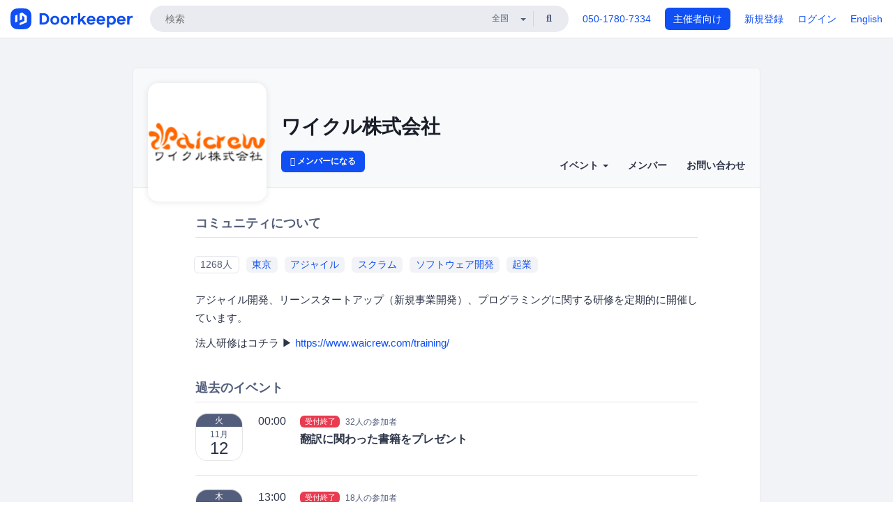

--- FILE ---
content_type: text/html; charset=utf-8
request_url: https://waicrew.doorkeeper.jp/
body_size: 9373
content:
<!DOCTYPE html>
<html lang='ja'>
<head>
<meta content='text/html;charset=UTF-8' http-equiv='content-type'>
<meta charset='utf-8'>
<meta content='IE=Edge,chrome=1' http-equiv='X-UA-Compatible'>
<meta content='width=device-width,initial-scale=1,maximum-scale=1,user-scalable=no' name='viewport'>
<meta content='telephone=no' name='format-detection'>
<meta content='195702240496602' property='fb:app_id'>
<title>
ワイクル株式会社
 | Doorkeeper
</title>
<link rel="icon" type="image/x-icon" href="https://doorkeeper.jp/assets/favicon-2e40be8f198ee3cb97dccbfbb3959374981ae0164d4f349e1787ff5f4c336af8.ico" />
<link href='https://waicrew.doorkeeper.jp/' rel='canonical'>
<meta content='ワイクル株式会社' property='og:title'>
<meta content='website' property='og:type'>
<meta content='https://doorkeeper.jp/rails/active_storage/representations/proxy/eyJfcmFpbHMiOnsibWVzc2FnZSI6IkJBaHBBeHBrQVE9PSIsImV4cCI6bnVsbCwicHVyIjoiYmxvYl9pZCJ9fQ==--077563932226ae97b25b45dc04b11954a4bbfb4a/eyJfcmFpbHMiOnsibWVzc2FnZSI6IkJBaDdCem9MWm05eWJXRjBTU0lJY0c1bkJqb0dSVlE2RTNKbGMybDZaVjloYm1SZmNHRmtXd2RwQWNocEFjZz0iLCJleHAiOm51bGwsInB1ciI6InZhcmlhdGlvbiJ9fQ==--e0e57e8ab7f02a9e57804bb53ef80c2bdc861848/waicrew-logo.png' property='og:image'>
<meta content='https://waicrew.doorkeeper.jp/' property='og:url'>
<meta content='Doorkeeper' property='og:site_name'>
<meta name="twitter:card" content="summary">
<meta content='@doorkeeper_jp' name='twitter:site'>
<meta content='アジャイル開発、リーンスタートアップ（新規事業開発）、プログラミングに関する研修を定期的に開催しています。

法人研修はコチラ ▶️ https://www.waicrew.com/training/
' name='twitter:description'>

<link rel="stylesheet" href="https://doorkeeper.jp/assets/fontawesome-6d53862a62d9076af1e6640213de3ab8114672a22f11aca4a0dd505304dea878.css" media="all" />
<link rel="stylesheet" href="https://doorkeeper.jp/assets/application-a7ca6442b36ff357134ea76775c81570b8873fe6fd80ba91fc22f78c56b3a689.css" media="all" />
<script src="https://doorkeeper.jp/assets/application-1c082e4d4428bb024ff379de01801b67c9e614217f5653cdf1dc3d215a8ac813.js"></script>
<script src="https://doorkeeper.jp/packs/js/app-774bc3e2b960369073bc.js" async="async"></script>
<link rel="stylesheet" href="https://doorkeeper.jp/packs/css/app-5989d222.css" async="async" media="screen" />
<meta name="csrf-param" content="authenticity_token" />
<meta name="csrf-token" content="/k5DIKd+yEyxQucQDOQ1Im7fQudU9WyQNqLOA19BWEsG/wV2SeGw8MsfVhsMhAW4AJ7IqZ0J0cP1UiNLKKzt1A==" />
<script async src="https://www.googletagmanager.com/gtag/js?id=UA-15834284-1"></script>
<script>
  window.dataLayer = window.dataLayer || [];
  function gtag(){dataLayer.push(arguments);}
  gtag('js', new Date());
  gtag('config', 'UA-15834284-1'); // Universal Analytics property.
 
    gtag('config', 'G-RCGBRG13Y4'); // Google Analytics 4 property.
  
</script>
<script async='' src='https://www.googletagmanager.com/gtag/js?id=G-RCGBRG13Y4'></script>
<script>
  window.dataLayer = window.dataLayer || []; 
  function gtag(){dataLayer.push(arguments);} 
  gtag('js', new Date()); 
  gtag('config', 'G-RCGBRG13Y4');
</script>
<script>
  (function(w,d,s,l,i) {
    w[l]=w[l]||[];
    w[l].push({'gtm.start': new Date().getTime(),event:'gtm.js'});
    var f=d.getElementsByTagName(s)[0],
    j=d.createElement(s),dl=l!='dataLayer'?'&l='+l:'';
    j.async=true;
    j.src='https://www.googletagmanager.com/gtm.js?id='+i+dl;
    f.parentNode.insertBefore(j,f);
  })(window,document,'script','dataLayer','GTM-PPDS423');
</script>

<link rel="preload" as="style" href="https://glass.io/integration/glass.min.css" onload="this.onload=null;this.rel='stylesheet'" />
<script>
  window.glassApiKey = 'eurZwW4nhD1V8etacAW83Att';
  var s = document.createElement("script");
  s.type = "text/javascript";
  s.async = true;
  s.src = "https://glass.io/integration/glass.min.js";
  function load() {
    Glass.init();
  }
  s.onload = load;
  document.head.appendChild(s);
</script>
<script type="text/javascript">!function(e,t,n){function a(){var e=t.getElementsByTagName("script")[0],n=t.createElement("script");n.type="text/javascript",n.async=!0,n.src="https://beacon-v2.helpscout.net",e.parentNode.insertBefore(n,e)}if(e.Beacon=n=function(t,n,a){e.Beacon.readyQueue.push({method:t,options:n,data:a})},n.readyQueue=[],"complete"===t.readyState)return a();e.attachEvent?e.attachEvent("onload",a):e.addEventListener("load",a,!1)}(window,document,window.Beacon||function(){});</script>
<script type="text/javascript">
  window.Beacon('init', '9329d34b-d6c4-4abc-8115-ed0066b505cb')
</script>

<script>
//<![CDATA[
      (function(e,b){if(!b.__SV){var a,f,i,g;window.mixpanel=b;a=e.createElement("script");
      a.type="text/javascript";a.async=!0;a.src=("https:"===e.location.protocol?"https:":"http:")+
      '//cdn.mxpnl.com/libs/mixpanel-2.2.min.js';f=e.getElementsByTagName("script")[0];
      f.parentNode.insertBefore(a,f);b._i=[];b.init=function(a,e,d){function f(b,h){
      var a=h.split(".");2==a.length&&(b=b[a[0]],h=a[1]);b[h]=function(){b.push([h].concat(
      Array.prototype.slice.call(arguments,0)))}}var c=b;"undefined"!==typeof d?c=b[d]=[]:
      d="mixpanel";c.people=c.people||[];c.toString=function(b){var a="mixpanel";"mixpanel"!==d&&(a+="."+d);
      b||(a+=" (stub)");return a};c.people.toString=function(){return c.toString(1)+".people (stub)"};
      i="disable track track_pageview track_links track_forms register register_once alias unregister identify name_tag set_config people.set people.set_once people.increment people.append people.track_charge people.clear_charges people.delete_user".split(" ");
      for(g=0;g<i.length;g++)f(c,i[g]); b._i.push([a,e,d])};b.__SV=1.2}})(document,window.mixpanel||[]);
      mixpanel.init("2d0a9fadc66f322337b0428d60907db5");

//]]>
</script></head>
<body>
<!-- Google Tag Manager (noscript) -->
<noscript>
<iframe height='0' src='https://www.googletagmanager.com/ns.html?id=GTM-PPDS423' style='display:none;visibility:hidden' width='0'></iframe>
</noscript>
<!-- End Google Tag Manager (noscript) -->

<header class='app-header'>
<div class='app-header-inner'>
<div class='app-header-brand'>
<a class="doorkeeper" href="https://www.doorkeeper.jp/"><img alt="Doorkeeper" src="https://doorkeeper.jp/assets/logo-966182d4b3e6dab86edb746a9f7681769fc3928fc73b2776bbf36e3bc18d2674.svg" /></a>
</div>
<div class='app-header-search'>
<form class="search-form form" role="search" action="https://www.doorkeeper.jp/events" accept-charset="UTF-8" method="get">
<div class='search-compact'>
<div class='search-compact-inner'>
<input type="text" name="q" id="q" value="" class="search-compact-field" placeholder="検索" />
<div class='search-compact-location'>
<select name="prefecture_id" id="prefecture_id" class="search-compact-dropdown"><option value="">全国</option><option value="hokkaido">北海道</option>
<option value="aomori">青森</option>
<option value="iwate">岩手</option>
<option value="miyagi">宮城</option>
<option value="akita">秋田</option>
<option value="yamagata">山形</option>
<option value="fukushima">福島</option>
<option value="ibaraki">茨城</option>
<option value="tochigi">栃木</option>
<option value="gunma">群馬</option>
<option value="saitama">埼玉</option>
<option value="chiba">千葉</option>
<option value="tokyo">東京</option>
<option value="kanagawa">神奈川</option>
<option value="niigata">新潟</option>
<option value="toyama">富山</option>
<option value="ishikawa">石川</option>
<option value="fukui">福井</option>
<option value="yamanashi">山梨</option>
<option value="nagano">長野</option>
<option value="gifu">岐阜</option>
<option value="shizuoka">静岡</option>
<option value="aichi">愛知</option>
<option value="mie">三重</option>
<option value="shiga">滋賀</option>
<option value="kyoto">京都</option>
<option value="osaka">大阪</option>
<option value="hyogo">兵庫</option>
<option value="nara">奈良</option>
<option value="wakayama">和歌山</option>
<option value="tottori">鳥取</option>
<option value="shimane">島根</option>
<option value="okayama">岡山</option>
<option value="hiroshima">広島</option>
<option value="yamaguchi">山口</option>
<option value="tokushima">徳島</option>
<option value="kagawa">香川</option>
<option value="ehime">愛媛</option>
<option value="kochi">高知</option>
<option value="fukuoka">福岡</option>
<option value="saga">佐賀</option>
<option value="nagasaki">長崎</option>
<option value="kumamoto">熊本</option>
<option value="oita">大分</option>
<option value="miyazaki">宮崎</option>
<option value="kagoshima">鹿児島</option>
<option value="okinawa">沖縄</option></select>
</div>
<div class='search-compact-submit'>
<button type="submit" class="search-compact-btn"><i class="fas fa-search"></i></button>
</div>
</div>
</div>
</form>


</div>
<div class='app-header-nav'>
<nav class='app-header-nav-list'>
<div class='app-header-nav-item'><a href="tel:8105017807334">050-1780-7334</a></div>
<div class='app-header-nav-item hidden-xxs'><a class="btn btn-primary btn-block" href="https://www.doorkeeper.jp/organizers?locale=ja">主催者向け</a></div>
<div class='app-header-nav-item hidden-xxs'><a href="https://manage.doorkeeper.jp/user/sign_up?continue=https%3A%2F%2Fwaicrew.doorkeeper.jp%2F">新規登録</a></div>
<div class='app-header-nav-item'><a href="https://manage.doorkeeper.jp/user/sign_in?continue=https%3A%2F%2Fwaicrew.doorkeeper.jp%2F">ログイン</a></div>
<div class='app-header-nav-item hidden-xxs'><a rel="nofollow" href="https://waicrew.doorkeeper.jp/?locale=en&amp;switch_locale=true">English</a></div>
<div class='app-header-search-mobile' style='margin-right: 0; margin-left: 20px;'>
<button id='mobile-search-btn'>
<i class="fas fa-search search-icon"></i>
<i class="fas fa-times close-icon"></i>
</button>
</div>
</nav>
</div>
</div>
</header>


<div class='content client-full-width'>
<div class='client-container'>
<div class='community-page'>

<div class='community-header community-header-large'>
<div class='community-header-inner'>
<div class='community-header-info'>
<div class='community-profile-picture'>
<a href="/"><img alt="ワイクル株式会社" src="https://doorkeeper.jp/rails/active_storage/representations/proxy/eyJfcmFpbHMiOnsibWVzc2FnZSI6IkJBaHBBeHBrQVE9PSIsImV4cCI6bnVsbCwicHVyIjoiYmxvYl9pZCJ9fQ==--077563932226ae97b25b45dc04b11954a4bbfb4a/eyJfcmFpbHMiOnsibWVzc2FnZSI6IkJBaDdCem9MWm05eWJXRjBTU0lJY0c1bkJqb0dSVlE2RTNKbGMybDZaVjloYm1SZmNHRmtXd2RwQWNocEFjZz0iLCJleHAiOm51bGwsInB1ciI6InZhcmlhdGlvbiJ9fQ==--e0e57e8ab7f02a9e57804bb53ef80c2bdc861848/waicrew-logo.png" /></a>
</div>
<div class='community-header-large-wrap'>
<h4 class='community-title'>
<a href="/">ワイクル株式会社</a>
</h4>
<div class='community-header-large-nav-wrap'>
<a class="btn btn-sm btn-add-community" href="/member/new"><i class="fas fa-plus"></i> メンバーになる</a>
<ul class='community-nav community-nav-top collapse'>
<li class='community-nav-item'>
<div class='dropdown'>
<a class='dropdown-toggle community-nav-link' data-toggle='dropdown' href='#' id='eventsDropdown'>
イベント
<span class='caret'></span>
</a>
<ul class='dropdown-menu'>
<li><a class="community-nav-link" href="/events/upcoming">開催予定イベント</a></li>
<li><a class="community-nav-link" href="/events/past">過去のイベント</a></li>
</ul>
</div>
</li>
<li class='community-nav-item'>
<a class="community-nav-link" href="/members">メンバー</a>
</li>
<li class='community-nav-item'>
<a class="community-nav-link" href="/contact/new">お問い合わせ
</a></li>
</ul>
</div>
</div>
</div>
</div>
</div>


<div class='community-content'>
<div class='community-block'>
<div class='community-container'>
<h4 class='community-section-title'>コミュニティについて</h4>
<ul class='list-inline group-home-metadata'>
<li>
<a class="label label-full community-members-count" href="/members">1268人</a>
</li>
<li>
<a class="label label-full label-link" href="https://www.doorkeeper.jp/prefectures/tokyo">東京</a>
</li>
<li>
<a class="label label-link label-full" href="https://www.doorkeeper.jp/topics/agile-development">アジャイル</a>
</li>
<li>
<a class="label label-link label-full" href="https://www.doorkeeper.jp/topics/scrum">スクラム</a>
</li>
<li>
<a class="label label-link label-full" href="https://www.doorkeeper.jp/topics/software-development">ソフトウェア開発</a>
</li>
<li>
<a class="label label-link label-full" href="https://www.doorkeeper.jp/topics/entrepreneurship">起業</a>
</li>
</ul>
<div class='processed-markdown'><p>アジャイル開発、リーンスタートアップ（新規事業開発）、プログラミングに関する研修を定期的に開催しています。</p>

<p>法人研修はコチラ ▶️ <a href="https://www.waicrew.com/training/" rel="nofollow">https://www.waicrew.com/training/</a></p>
</div>
</div>
</div>
<div class='community-block'>
<div class='community-container'>
<h4 class='community-section-title'>過去のイベント</h4>
<div class='global-event-list'>
<div class='global-event-list-day'>
<div class='global-event-list-date-header'>2019-11-12（火）</div>
<div class='global-event-list-date-wrapper'><div class='calendar-block-date'>
<div class='weekday-wrap weekday-wrap-past'>
<div class='weekday'>火</div>
</div>
<div class='day-wrap'>
<div class='month'>11月</div>
<div class='day'>12</div>
</div>
</div>
</div>
<div class='global-event-list-events-that-day'><div class='global-event events-list'>
<time>00:00</time>
<div class='events-list-items-wrap'>
<div class='events-list-text-wrap'>
<div class='client-event-registration-status'>
<label class='label label-danger'>受付終了</label>
<span class='events-list-item-current-registred'>32人の参加者</span>
</div>
<div class='events-list-item-title'>
<h3>
<a href="https://waicrew.doorkeeper.jp/events/100349"><span>翻訳に関わった書籍をプレゼント</span>
</a></h3>
</div>
<div class='events-list-item-meta'>
<time class='events-list-item-time'>
<span class='events-list-item-time-date'>2019年11月12日</span>
00:00 - 00:05
</time>
</div>
</div>
</div>
</div>
</div>
</div>
<div class='global-event-list-day'>
<div class='global-event-list-date-header'>2018-03-15（木）</div>
<div class='global-event-list-date-wrapper'><div class='calendar-block-date'>
<div class='weekday-wrap weekday-wrap-past'>
<div class='weekday'>木</div>
</div>
<div class='day-wrap'>
<div class='month'>3月</div>
<div class='day'>15</div>
</div>
</div>
</div>
<div class='global-event-list-events-that-day'><div class='global-event events-list'>
<time>13:00</time>
<div class='events-list-items-wrap'>
<div class='events-list-text-wrap'>
<div class='client-event-registration-status'>
<label class='label label-danger'>受付終了</label>
<span class='events-list-item-current-registred'>18人の参加者</span>
</div>
<div class='events-list-item-title'>
<h3>
<a href="https://waicrew.doorkeeper.jp/events/70412"><span>レゴ(R)で始めるスクラム入門（レゴスクラム）</span>
</a></h3>
</div>
<div class='events-list-item-meta'>
<time class='events-list-item-time'>
<span class='events-list-item-time-date'>2018年3月15日</span>
13:00 - 18:00
</time>
<div class='events-list-item-meta'>
<div class='events-list-item-venue'>
<a class="label label-link" href="https://www.doorkeeper.jp/prefectures/tokyo">東京</a>
<span>東京都新宿区高田馬場1-27-7</span>
<span>ホテルサンルート高田馬場 中会議室（「ワイクル株式会社」名義で予約）</span>
</div>
</div>
</div>
</div>
</div>
</div>
</div>
</div>
</div>


<div class='text-center' style='margin-top: 10px'>
<div class='see-all'>
<a class="btn btn-sm btn-default" href="/events/past">過去のイベントリスト</a>
</div>
</div>
</div>
</div>

</div>
</div>
</div>
<div class='container client-after-main-container'><h4 class='after-main-content-header'>このコミュニティのメンバーが加わっている他のコミュニティ</h4>
<div class='global-group-list' data-click-track-properties='{&quot;type&quot;:&quot;Group&quot;,&quot;page&quot;:1,&quot;source&quot;:&quot;Related&quot;}' data-click-track='Discovery result'>
<div class='panel-grid'>
<div class='panel-item group-panel-item'>
<div class='group-card'>
<a href="https://management30-nuworks.doorkeeper.jp/"><div class='group-card-image'><img class="lazy" data-src="https://doorkeeper.jp/rails/active_storage/representations/proxy/eyJfcmFpbHMiOnsibWVzc2FnZSI6IkJBaHBBOWJFQVE9PSIsImV4cCI6bnVsbCwicHVyIjoiYmxvYl9pZCJ9fQ==--c19b53fbc72458a62799f0b51c8ef58b475d9dc0/eyJfcmFpbHMiOnsibWVzc2FnZSI6IkJBaDdCem9MWm05eWJXRjBTU0lJYW5CbkJqb0dSVlE2RTNKbGMybDZaVjkwYjE5bWFXeHNXd2RwQW53QmFRSUVBUT09IiwiZXhwIjpudWxsLCJwdXIiOiJ2YXJpYXRpb24ifX0=--3f14007fe4e589c7c331a310548041babd9e0a05/doorkeeper.jpg" src="[data-uri]" /></div>
<div class='group-card-overlay'></div>
</a><div class='group-card-body'>
<div class='group-card-info'>
<div class='group-card-logo'><a href="https://management30-nuworks.doorkeeper.jp/"><img alt="Management 3.0 by NüWorks（ウェルビーイング・リーダーシップ）" src="https://doorkeeper.jp/rails/active_storage/representations/proxy/eyJfcmFpbHMiOnsibWVzc2FnZSI6IkJBaHBBOU5tQkE9PSIsImV4cCI6bnVsbCwicHVyIjoiYmxvYl9pZCJ9fQ==--f67bc1a81407c8d2b9ff29f5fb9eb56038fc2b4e/eyJfcmFpbHMiOnsibWVzc2FnZSI6IkJBaDdCem9MWm05eWJXRjBTU0lJY0c1bkJqb0dSVlE2RTNKbGMybDZaVjloYm1SZmNHRmtXd2RwQWNocEFjZz0iLCJleHAiOm51bGwsInB1ciI6InZhcmlhdGlvbiJ9fQ==--e0e57e8ab7f02a9e57804bb53ef80c2bdc861848/Management30_Logo_RGB_300dpi.png" /></a></div>
<div class='group-card-title-wrap'>
<h3 class='group-card-title'><a href="https://management30-nuworks.doorkeeper.jp/">Management 3.0 by NüWorks（ウェルビーイング・リーダーシップ）</a></h3>
<small>1725人</small>
</div>
</div>
<div class='list-inline'>
<a class="label label-link" href="https://www.doorkeeper.jp/prefectures/tokyo">東京</a>
<a class="label label-link" href="https://www.doorkeeper.jp/topics/agile-development">アジャイル</a>
<a class="label label-link" href="https://www.doorkeeper.jp/topics/business">ビジネス</a>
<a class="label label-link" href="https://www.doorkeeper.jp/topics/information-technology">IT</a>
<a class="label label-link" href="https://www.doorkeeper.jp/topics/human-resources">人事</a>
<a class="label label-link" href="https://www.doorkeeper.jp/topics/leadership">リーダーシップ</a>
</div>
</div>
</div>
</div>
<div class='panel-item group-panel-item'>
<div class='group-card'>
<a href="https://esminc.doorkeeper.jp/"><div class='group-card-image'><img class="lazy" data-src="https://doorkeeper.jp/rails/active_storage/representations/proxy/eyJfcmFpbHMiOnsibWVzc2FnZSI6IkJBaHBBNWZCQVE9PSIsImV4cCI6bnVsbCwicHVyIjoiYmxvYl9pZCJ9fQ==--27401fe79ec35c6fcd26a8a633162ebd5dc50dbe/eyJfcmFpbHMiOnsibWVzc2FnZSI6IkJBaDdCem9MWm05eWJXRjBTU0lJYW5CbkJqb0dSVlE2RTNKbGMybDZaVjkwYjE5bWFXeHNXd2RwQW53QmFRSUVBUT09IiwiZXhwIjpudWxsLCJwdXIiOiJ2YXJpYXRpb24ifX0=--3f14007fe4e589c7c331a310548041babd9e0a05/20120323195100.jpg" src="[data-uri]" /></div>
<div class='group-card-overlay'></div>
</a><div class='group-card-body'>
<div class='group-card-info'>
<div class='group-card-logo'><a href="https://esminc.doorkeeper.jp/"><img alt="株式会社永和システムマネジメント" src="https://doorkeeper.jp/rails/active_storage/representations/proxy/eyJfcmFpbHMiOnsibWVzc2FnZSI6IkJBaHBBN1ZqQVE9PSIsImV4cCI6bnVsbCwicHVyIjoiYmxvYl9pZCJ9fQ==--b021e7fdaaec26e31c5468118ad99f0b176fa532/eyJfcmFpbHMiOnsibWVzc2FnZSI6IkJBaDdCem9MWm05eWJXRjBTU0lJY0c1bkJqb0dSVlE2RTNKbGMybDZaVjloYm1SZmNHRmtXd2RwQWNocEFjZz0iLCJleHAiOm51bGwsInB1ciI6InZhcmlhdGlvbiJ9fQ==--e0e57e8ab7f02a9e57804bb53ef80c2bdc861848/set-baseJ_Y.png" /></a></div>
<div class='group-card-title-wrap'>
<h3 class='group-card-title'><a href="https://esminc.doorkeeper.jp/">株式会社永和システムマネジメント</a></h3>
<small>4762人</small>
</div>
</div>
<div class='list-inline'>
<a class="label label-link" href="https://www.doorkeeper.jp/prefectures/tokyo">東京</a>
<a class="label label-link" href="https://www.doorkeeper.jp/topics/education">教育</a>
<a class="label label-link" href="https://www.doorkeeper.jp/topics/ruby">Ruby</a>
<a class="label label-link" href="https://www.doorkeeper.jp/topics/agile-development">アジャイル</a>
<a class="label label-link" href="https://www.doorkeeper.jp/topics/scrum">スクラム</a>
<a class="label label-link" href="https://www.doorkeeper.jp/topics/cloud">クラウド</a>
</div>
</div>
</div>
</div>
<div class='panel-item group-panel-item'>
<div class='group-card'>
<a href="https://agilesapporo.doorkeeper.jp/"><div class='group-card-image'><img class="lazy" data-src="https://doorkeeper.jp/rails/active_storage/representations/proxy/eyJfcmFpbHMiOnsibWVzc2FnZSI6IkJBaHBBNXZCQVE9PSIsImV4cCI6bnVsbCwicHVyIjoiYmxvYl9pZCJ9fQ==--ce6bf76ed6b80b48bfb67301b4eef168467cd386/eyJfcmFpbHMiOnsibWVzc2FnZSI6IkJBaDdCem9MWm05eWJXRjBTU0lJYW5CbkJqb0dSVlE2RTNKbGMybDZaVjkwYjE5bWFXeHNXd2RwQW53QmFRSUVBUT09IiwiZXhwIjpudWxsLCJwdXIiOiJ2YXJpYXRpb24ifX0=--3f14007fe4e589c7c331a310548041babd9e0a05/381498_10150387124718716_827538296_n.jpg" src="[data-uri]" /></div>
<div class='group-card-overlay'></div>
</a><div class='group-card-body'>
<div class='group-card-info'>
<div class='group-card-logo'><a href="https://agilesapporo.doorkeeper.jp/"><img alt="アジャイル札幌" src="https://doorkeeper.jp/rails/active_storage/representations/proxy/eyJfcmFpbHMiOnsibWVzc2FnZSI6IkJBaHBBNUtBQVE9PSIsImV4cCI6bnVsbCwicHVyIjoiYmxvYl9pZCJ9fQ==--61fa88b9dba0cd1e5f32f30c95bcd0c719f7a688/eyJfcmFpbHMiOnsibWVzc2FnZSI6IkJBaDdCem9MWm05eWJXRjBTU0lJY0c1bkJqb0dSVlE2RTNKbGMybDZaVjloYm1SZmNHRmtXd2RwQWNocEFjZz0iLCJleHAiOm51bGwsInB1ciI6InZhcmlhdGlvbiJ9fQ==--e0e57e8ab7f02a9e57804bb53ef80c2bdc861848/agilesapporo.png" /></a></div>
<div class='group-card-title-wrap'>
<h3 class='group-card-title'><a href="https://agilesapporo.doorkeeper.jp/">アジャイル札幌</a></h3>
<small>1044人</small>
</div>
</div>
<div class='list-inline'>
<a class="label label-link" href="https://www.doorkeeper.jp/prefectures/hokkaido">北海道</a>
<a class="label label-link" href="https://www.doorkeeper.jp/topics/agile-development">アジャイル</a>
</div>
</div>
</div>
</div>
<div class='panel-item group-panel-item'>
<div class='group-card'>
<a href="https://oss-gate.doorkeeper.jp/"><div class='group-card-image'><img class="lazy" data-src="https://doorkeeper.jp/rails/active_storage/representations/proxy/eyJfcmFpbHMiOnsibWVzc2FnZSI6IkJBaHBBeGZEQVE9PSIsImV4cCI6bnVsbCwicHVyIjoiYmxvYl9pZCJ9fQ==--c4eaeb6943ec2b8075355fd15286580302ae305d/eyJfcmFpbHMiOnsibWVzc2FnZSI6IkJBaDdCem9MWm05eWJXRjBTU0lJYW5CbkJqb0dSVlE2RTNKbGMybDZaVjkwYjE5bWFXeHNXd2RwQW53QmFRSUVBUT09IiwiZXhwIjpudWxsLCJwdXIiOiJ2YXJpYXRpb24ifX0=--3f14007fe4e589c7c331a310548041babd9e0a05/cover_oss_gate.jpg" src="[data-uri]" /></div>
<div class='group-card-overlay'></div>
</a><div class='group-card-body'>
<div class='group-card-info'>
<div class='group-card-logo'><a href="https://oss-gate.doorkeeper.jp/"><img alt="OSS Gate" src="https://doorkeeper.jp/rails/active_storage/representations/proxy/eyJfcmFpbHMiOnsibWVzc2FnZSI6IkJBaHBBMnh3QVE9PSIsImV4cCI6bnVsbCwicHVyIjoiYmxvYl9pZCJ9fQ==--f5e68cb9756addcacd0fa8b0b5d736408ffbe60d/eyJfcmFpbHMiOnsibWVzc2FnZSI6IkJBaDdCem9MWm05eWJXRjBTU0lJY0c1bkJqb0dSVlE2RTNKbGMybDZaVjloYm1SZmNHRmtXd2RwQWNocEFjZz0iLCJleHAiOm51bGwsInB1ciI6InZhcmlhdGlvbiJ9fQ==--e0e57e8ab7f02a9e57804bb53ef80c2bdc861848/oss_gate_logo2.png" /></a></div>
<div class='group-card-title-wrap'>
<h3 class='group-card-title'><a href="https://oss-gate.doorkeeper.jp/">OSS Gate</a></h3>
<small>1469人</small>
</div>
</div>
<div class='list-inline'>
<a class="label label-link" href="https://www.doorkeeper.jp/prefectures/tokyo">東京</a>
<a class="label label-link" href="https://www.doorkeeper.jp/topics/open-source">オープンソース</a>
</div>
</div>
</div>
</div>
<div class='panel-item group-panel-item'>
<div class='group-card'>
<a href="https://sendagayarb.doorkeeper.jp/"><div class='group-card-image'><img class="lazy" data-src="https://doorkeeper.jp/rails/active_storage/representations/proxy/eyJfcmFpbHMiOnsibWVzc2FnZSI6IkJBaHBBN1RCQVE9PSIsImV4cCI6bnVsbCwicHVyIjoiYmxvYl9pZCJ9fQ==--5ffc6b545b33d7130ed6973a4fa6e8fa4622169e/eyJfcmFpbHMiOnsibWVzc2FnZSI6IkJBaDdCem9MWm05eWJXRjBTU0lKYW5CbFp3WTZCa1ZVT2hOeVpYTnBlbVZmZEc5ZlptbHNiRnNIYVFKOEFXa0NCQUU9IiwiZXhwIjpudWxsLCJwdXIiOiJ2YXJpYXRpb24ifX0=--1d497945aff7cb3d798564bf892495af340f8a05/aa6aea76c43211e1aee522000a1e8a5f_7.jpeg" src="[data-uri]" /></div>
<div class='group-card-overlay'></div>
</a><div class='group-card-body'>
<div class='group-card-info'>
<div class='group-card-logo'><a href="https://sendagayarb.doorkeeper.jp/"><img alt="Sendagaya.rb" src="https://doorkeeper.jp/rails/active_storage/representations/proxy/eyJfcmFpbHMiOnsibWVzc2FnZSI6IkJBaHBBK05qQVE9PSIsImV4cCI6bnVsbCwicHVyIjoiYmxvYl9pZCJ9fQ==--10b2cac2eb406e1e8cfdcf23a5af6cc5cc005523/eyJfcmFpbHMiOnsibWVzc2FnZSI6IkJBaDdCem9MWm05eWJXRjBTU0lJY0c1bkJqb0dSVlE2RTNKbGMybDZaVjloYm1SZmNHRmtXd2RwQWNocEFjZz0iLCJleHAiOm51bGwsInB1ciI6InZhcmlhdGlvbiJ9fQ==--e0e57e8ab7f02a9e57804bb53ef80c2bdc861848/sendagaya.png" /></a></div>
<div class='group-card-title-wrap'>
<h3 class='group-card-title'><a href="https://sendagayarb.doorkeeper.jp/">Sendagaya.rb</a></h3>
<small>696人</small>
</div>
</div>
<div class='list-inline'>
<a class="label label-link" href="https://www.doorkeeper.jp/prefectures/tokyo">東京</a>
<a class="label label-link" href="https://www.doorkeeper.jp/topics/ruby">Ruby</a>
<a class="label label-link" href="https://www.doorkeeper.jp/topics/ruby-on-rails">Ruby on Rails</a>
</div>
</div>
</div>
</div>
<div class='panel-item group-panel-item'>
<div class='group-card'>
<a href="https://nishinipporirb.doorkeeper.jp/"><div class='group-card-image'><!-- Placeholder image from https://www.transparenttextures.com/ (CC BY-SA 3.0) --><img style="background-color: #375BB9" class="lazy" data-src="https://doorkeeper.jp/assets/group_list_image_placeholder-0d2e90cf45a3ade3334b9bcbcd05a33929b2bf9de8211064997d5227625fe6e1.png" src="[data-uri]" /></div>
<div class='group-card-overlay'></div>
</a><div class='group-card-body'>
<div class='group-card-info'>
<div class='group-card-logo'><a href="https://nishinipporirb.doorkeeper.jp/"><img alt="西日暮里.rb" src="https://doorkeeper.jp/rails/active_storage/representations/proxy/eyJfcmFpbHMiOnsibWVzc2FnZSI6IkJBaHBBOHRvQVE9PSIsImV4cCI6bnVsbCwicHVyIjoiYmxvYl9pZCJ9fQ==--54b006dcbb44c06c9721cde49820df01e5c9f1ca/eyJfcmFpbHMiOnsibWVzc2FnZSI6IkJBaDdCem9MWm05eWJXRjBTU0lJY0c1bkJqb0dSVlE2RTNKbGMybDZaVjloYm1SZmNHRmtXd2RwQWNocEFjZz0iLCJleHAiOm51bGwsInB1ciI6InZhcmlhdGlvbiJ9fQ==--e0e57e8ab7f02a9e57804bb53ef80c2bdc861848/flat_nini_icon_512x512.png" /></a></div>
<div class='group-card-title-wrap'>
<h3 class='group-card-title'><a href="https://nishinipporirb.doorkeeper.jp/">西日暮里.rb</a></h3>
<small>321人</small>
</div>
</div>
<div class='list-inline'>
<a class="label label-link" href="https://www.doorkeeper.jp/prefectures/tokyo">東京</a>
<a class="label label-link" href="https://www.doorkeeper.jp/topics/ruby">Ruby</a>
<a class="label label-link" href="https://www.doorkeeper.jp/topics/ruby-on-rails">Ruby on Rails</a>
</div>
</div>
</div>
</div>

</div>
</div>

</div>
</div>

<footer class='app-footer compact-footer'>
<div class='app-footer-inner'>
<div class='app-footer-block'>
<ul>
<li><a href="/contact/new">主催者にお問い合わせ</a></li>
<li><a href="https://support.doorkeeper.jp/collection/5-collection">ヘルプ</a></li>
<li><a href="https://www.doorkeeper.jp/terms">利用規約</a></li>
<li><a href="https://www.doorkeeper.jp/privacy">プライバシーポリシー</a></li>
<li><a href="https://www.doorkeeper.jp/report_copyright_infringment">著作権侵害の報告について</a></li>
<li><a href="/legal">特定商取引法に基づく表記</a></li>
<li><a rel="nofollow" href="?locale=en&amp;switch_locale=true">English</a></li>
</ul>
Powered by
<a href="https://www.doorkeeper.jp/">Doorkeeper</a>
</div>
</div>
</footer>

<div id='jstemplates'></div>

<div class='modal fade' id='modal_overlay' role='dialog' tabindex='-1'>
<div class='modal-dialog'>
<div class='modal-content'>
<div class='unloaded-state'>
<div class="modal-header"><button type="button" class="close" data-dismiss="modal" aria-label="Close"><span aria-hidden="true">&times;</span></button><h4 class="modal-title">送信中...</h4></div>
<div class='modal-body'>
<div class='text-center'>
<i class="fas fa-sync fa-spin fa-4x"></i>
</div>
</div>
<div class='modal-footer'>
<a class='btn btn-default' data-dismiss='modal' href='#'>閉じる</a>
</div>
</div>
<div class='loaded-state'></div>
</div>
</div>
</div>

<script>
  mixpanel.register_once({
    'First URL': 'https://waicrew.doorkeeper.jp/'
  });
</script>
<script>
//<![CDATA[
mixpanel.track("Public Group Page", {"locale":"ja","user_signed_in":false,"group_subdomain":"waicrew","group_id":771});
mixpanel.track("Discovery", {"type":"Group","page":1,"source":"Related"});
//]]>
</script></body>
</html>

